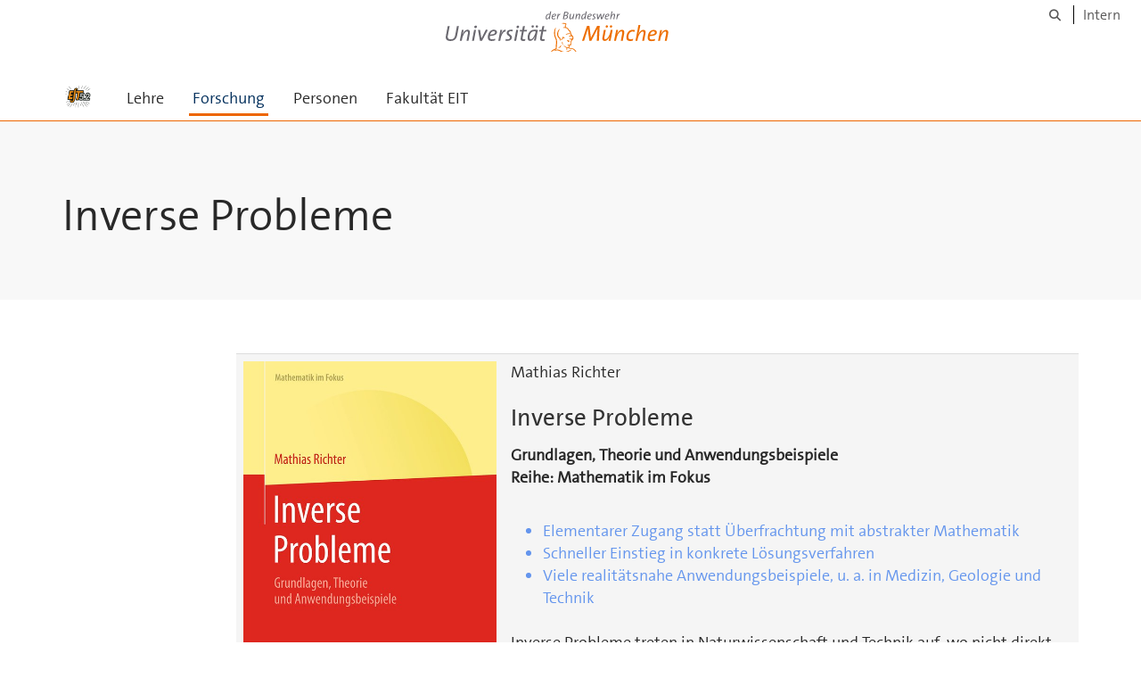

--- FILE ---
content_type: text/html;charset=utf-8
request_url: https://www.unibw.de/eit_mathematik/forschung/monographien/inverse-probleme
body_size: 4038
content:
<!DOCTYPE html>
<html xmlns="http://www.w3.org/1999/xhtml" dir="ltr" lang="de" xml:lang="de">

<head><meta http-equiv="Content-Type" content="text/html; charset=UTF-8" />

  <!-- Meta Tags -->
  
  
  
  
  

  <!-- Page Title -->
  <meta name="twitter:card" content="summary" /><meta property="og:site_name" content="EIT Mathematik" /><meta property="og:title" content="Inverse Probleme" /><meta property="og:type" content="website" /><meta property="og:description" content="" /><meta property="og:url" content="https://www.unibw.de/eit_mathematik/forschung/monographien/inverse-probleme" /><meta property="og:image" content="https://www.unibw.de/eit_mathematik/@@download/image/portal_logo" /><meta property="og:image:type" content="image/png" /><meta name="viewport" content="width=device-width, initial-scale=1.0" /><meta name="generator" content="Plone - http://plone.com" /><title>Inverse Probleme — EIT Mathematik</title><link href="/++theme++unibw.theme/generated/media/unibw/favicon.png" rel="icon" type="image/png" /><link href="/++theme++unibw.theme/generated/media/unibw/apple-touch-icon.png" rel="apple-touch-icon" /><link href="/++theme++unibw.theme/generated/media/unibw/apple-touch-icon-72x72.png" rel="apple-touch-icon" sizes="72x72" /><link href="/++theme++unibw.theme/generated/media/unibw/apple-touch-icon-114x114.png" rel="apple-touch-icon" sizes="114x114" /><link href="/++theme++unibw.theme/generated/media/unibw/apple-touch-icon-144x144.png" rel="apple-touch-icon" sizes="144x144" /><link rel="stylesheet" href="https://www.unibw.de/++plone++production/++unique++2025-12-16T09:59:46.440720/default.css" data-bundle="production" /><link rel="stylesheet" href="https://www.unibw.de/++plone++static/++unique++None/plone-fontello-compiled.css" data-bundle="plone-fontello" /><link rel="stylesheet" href="https://www.unibw.de/++plone++static/++unique++None/plone-glyphicons-compiled.css" data-bundle="plone-glyphicons" /><link rel="stylesheet" href="https://www.unibw.de/++theme++unibw.theme/generated/css/unibw.min.css?version=2025-12-10%2014%3A00%3A46.000002" data-bundle="brand-css" /><link rel="stylesheet" href="https://www.unibw.de/custom.css?timestamp=2023-02-02 20:05:18.294703" data-bundle="custom-css" /><link rel="canonical" href="https://www.unibw.de/eit_mathematik/forschung/monographien/inverse-probleme" /><link rel="search" href="https://www.unibw.de/@@search" title="Website durchsuchen" /><script src="/++plone++unibw.policy/fa-kit.js?version=2"></script><script>PORTAL_URL = 'https://www.unibw.de';</script><script src="https://www.unibw.de/++plone++production/++unique++2025-12-16T09:59:46.440720/default.js" data-bundle="production"></script><script src="https://www.unibw.de/++theme++unibw.theme/generated/js/unibw.min.js?version=2025-12-10%2014%3A00%3A46.000002" data-bundle="unibw-js" defer="defer"></script><script src="https://www.unibw.de/++theme++unibw.theme/generated/js/custom.js?version=None" data-bundle="custom-js" defer="defer"></script>
  <!-- Favicon and Touch Icons -->
  
  
  
  
  


  

  
  
  <!-- HTML5 shim and Respond.js for IE8 support of HTML5 elements and media queries -->
  <!-- WARNING: Respond.js doesn't work if you view the page via file:// -->
  <!--[if lt IE 9]>
  <script src="https://oss.maxcdn.com/html5shiv/3.7.2/html5shiv.min.js"></script>
  <script src="https://oss.maxcdn.com/respond/1.4.2/respond.min.js"></script>
<![endif]-->
<link rel="stylesheet" href="/++theme++unibw.theme/frontend.css" /></head>

<body class=" layout-page category- frontend icons-on portaltype-document section-forschung site-eit_mathematik subsection-monographien subsection-monographien-inverse-probleme template-view thumbs-on userrole-anonymous viewpermission-view"><div id="wrapper" class="clearfix">

  <a href="#maincontent" class="skip-link sr-only">Skip to main content</a>

    <!-- Header -->
    <header id="header" class="header" role="banner">
      <div id="global-navigation" class="header-nav">
        <div class="header-nav-wrapper navbar-scrolltofixed border-bottom-theme-color-2-1px">
          <div class="container">
              <p id="athene">
      <a href="/home"><span class="sr-only">Universität der Bundeswehr München</span></a>
    </p>
  <div class="top-dropdown-outer" id="secondary-navigation">
      
      <nav class="secondary" aria-label="Werkzeug Navigation">
        <a aria-label="Suche" href="https://www.unibw.de/eit_mathematik/search"><i class="fa fa-search font-13" aria-hidden="true"></i><span class="sr-only">Suche</span></a>
        <a href="https://inhouse.unibw.de/">Intern</a>
      </nav>
    </div>
  <!-- Navigation -->
  <nav class="menuzord pull-left flip menuzord-responsive menuzord-click" id="menuzord" aria-label="Hauptnavigation">
      <a class="site-logo" aria-label="Zur Hauptseite" href="https://www.unibw.de/eit_mathematik" style="width: 36.0px; background-image: url(&quot;https://www.unibw.de/eit_mathematik/@@images/de5a8800-7270-4672-b6a3-7c71327368a3.png&quot;)"> </a>
      <ul class="menuzord-menu">
        
        <li class=""><a href="/eit_mathematik/lehre">Lehre</a></li><li class="active"><a href="/eit_mathematik/forschung">Forschung</a></li><li class=""><a href="/eit_mathematik/personen">Personen</a></li><li class=""><a href="/eit_mathematik/fakultaet-eit">Fakultät EIT</a></li>
      </ul>
    </nav>

          </div>
        </div>
      </div>
     <!--  include hero_old.html  -->
    </header>

    <!-- Start main-content -->
    <main class="main-content" id="maincontent" role="main"><!-- Hero --><section class="inner-header divider title-only gradient" id="page-hero">

      

      

      


      <!-- Main H1 title -->
      <div class="hero-title ">
        <div class="container pb-0">
          <h1 class="title">Inverse Probleme</h1>
        </div>
      </div>

    </section><!-- breadcrumbs --><!-- show breadcrumb only for news items --><!-- Content --><section id="page-content">
  <div class="container mt-30 mb-30 pt-30 pb-30">
    <div class="row">
      <div class="col-md-2">
        <div class="sidebar sidebar-left mt-sm-30">
        </div>
      </div>
      <div class="col-md-10">
    

    

    <div class="page" title="Inverse Probleme">
<div class="layoutArea">
<div class="column">
<table class="confluenceTable table table-hover">
<tbody>
<tr style="background-color: #f5f5f5;">
<td width="300px;">
<p><img alt="" class="image-inline" src="https://www.unibw.de/eit_mathematik/forschung/monographien/9783662458105.tif/@@images/98fbe40d-b3a4-4e4f-9862-3e551512a6da.jpeg" title="Cover" /></p>
<div class="page" title="Cover">
<div class="layoutArea">
<div class="column">
<p>2015, IX, 128 S. 24 Abb.</p>
<p>ISBN-13: 978-3-662-45810-5</p>
</div>
</div>
</div>
</td>
<td>
<p>Mathias Richter</p>
<div class="page" title="Mathias Richter">
<div class="layoutArea">
<div class="column">
<h3>Inverse Probleme</h3>
<p><strong>Grundlagen, Theorie und Anwendungsbeispiele <br />Reihe: Mathematik im Fokus<br /><br /></strong></p>
</div>
</div>
</div>
<ul style="color: #6495ed;">
<li>Elementarer Zugang statt Überfrachtung mit abstrakter Mathematik</li>
<li>Schneller Einstieg in konkrete Lösungsverfahren</li>
<li>Viele realitätsnahe Anwendungsbeispiele, u. a. in Medizin, Geologie und Technik<br /><br /></li>
</ul>
<p>Inverse Probleme treten in Naturwissenschaft und Technik auf, wo nicht direkt beobachtbare physikalische Größen aus von ihnen hervorgerufenen messbaren Wirkungen erschlossen werden sollen. So versucht man aus Messungen der Gravitationskraft auf Gesteinsschichtungen im Erdinneren zu schließen oder aus dem Vergleich von Ultraschallbildern verschieden stark komprimierten Gewebes auf dessen Elastizität. Häufig tritt die Schwierigkeit auf, dass kleinste Messungenauigkeiten starke Auswirkungen in der errechneten Lösung zeitigen. Diese ist nur aussagekräftig, wenn im Lösungsverfahren eine Zusatzmaßnahme ergriffen wird, die sogenannte Regularisierung. Dieses Buch hat zum Ziel, einen schnellen und gleichzeitig mathematisch fundierten Einstieg in die Technik der regularisierten Lösung inverser Probleme zu bieten, ohne dabei mehr mathematisches Wissen vorauszusetzen, als in einem Bachelor- Studium der Mathematik oder der Ingenieurwissenschaften vermittelt wird. Besonders viel Raum wird einer detaillierten Besprechung von Analyse und Lösung realitätsnaher Anwendungsbeispiele gegeben.</p>
</td>
</tr>
<tr>
<td width="300px;"> </td>
<td><a href="http://www.springer.com/de/book/9783662458105" style="color: #ffffff;" target="_blank">Springer-Link</a></td>
</tr>
</tbody>
</table>
</div>
</div>
</div>
</div>
          

    </div>
  </div>
</section><!-- end main-content --></main>

    <!-- Footer -->
           
    

<footer class="footer divider layer-overlay overlay-dark-9" id="footer" role="contentinfo">
      <div class="container">
        <div class="row">
          <div class="col-sm-4 col-md-4">
            <div class="widget dark text-white">
              <h2 class="widget-title">Anschrift</h2>
              <p>Universität der Bundeswehr München<br />Fakultät für Elektrische Energiesysteme und Informationstechnik (EIT)<br />Institut für Dynamische Systeme und Messtechnik (EIT5)<br />Werner-Heisenberg-Weg 39<br />D-85579 Neubiberg</p>
            </div>
            <div class="widget dark text-white">
              
            </div>
          </div>
          <div class="col-sm-4 col-md-4">
            <div class="widget dark text-white">
              
              
            </div>
          </div>
          <div class="col-sm-4 col-md-4">
            <div class="widget dark text-white">
              <h2 class="widget-title">Links</h2>
              
              <ul class="list angle-double-right list-border">
                
                  <li>
                    <a class="text-white" href="https://www.unibw.de/eit_mathematik/personen/univ-prof-dr-rer-nat-mathias-richter">Univ.-Prof. Dr. rer. nat. Mathias Richter</a>
                  </li>
                
                  <li>
                    <a class="text-white" href="https://www.unibw.de/eit_mathematik/personen/pfefferer">
      Dr. rer. nat. Johannes Pfefferer
    </a>
                  </li>
                
                  <li>
                    <a class="text-white" href="https://www.unibw.de/eit/institute/plasmatechnik-und-mathematik/startseite">Institutsseite</a>
                  </li>
                
              </ul>
            </div>
          </div>
        </div>
      </div>

      <div class="footer-bottom">
        <div class="container pt-20 pb-20">
          <div class="row">
            <div class="col-md-12">
            </div>
          </div>
          <div class="row">
            <div class="col-md-12 text-right">
              <div class="widget m-0">
                <nav aria-label="Meta Navigation">
                  <ul class="list-inline sm-text-center">
                    
                      <li>
                        <a href="https://www.unibw.de/home/footer/kontakt">Kontakt</a>
                      </li>
                    
                      <li>
                        <a href="https://www.unibw.de/home/footer/impressum">Impressum</a>
                      </li>
                    
                      <li>
                        <a href="https://www.unibw.de/home/footer/datenschutzerklaerung">Datenschutzerklärung</a>
                      </li>
                    
                      <li>
                        <a href="https://www.unibw.de/home/footer/presse-und-kommunikation">Hochschulkommunikation</a>
                      </li>
                    
                      <li>
                        <a href="https://email.unibw.de/">Webmail</a>
                      </li>
                    
                    <li>
                      <a href="https://www.unibw.de/acl_users/oidc/login?came_from=https://www.unibw.de/eit_mathematik/forschung/monographien/inverse-probleme">Anmeldung</a>
                      
                    </li>
                  </ul>
                </nav>
              </div>
            </div>
          </div>
        </div>
      </div>


    </footer><div class="scrollToTop">
      <a aria-label="Scroll to top" href="#header">
        <i class="fa fa-angle-up" aria-hidden="true"></i>
      </a>
    </div>

    
   

    
  </div><!-- end wrapper --><!-- Footer Scripts --><!-- JS | Custom script for all pages --></body>

</html>